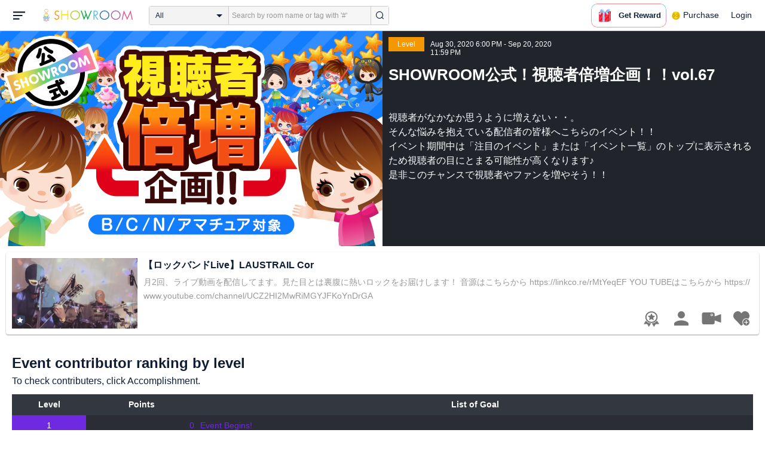

--- FILE ---
content_type: text/html; charset=UTF-8
request_url: https://www.showroom-live.com/event/contribution/audience_double_67?room_id=260641
body_size: 17872
content:
<!DOCTYPE HTML>
<html lang="en">
<head prefix="og: http://ogp.me/ns# fb: http://www.facebook.com/2008/fbml">
<meta charset="UTF-8">
<meta http-equiv="Content-Style-Type" content="text/css">
<meta http-equiv="Content-Script-Type" content="text/javascript">
<meta http-equiv="X-UA-Compatible" content="requiresActiveX=true">
<meta name="viewport" content="width=device-width, height=device-height, initial-scale=1, maximum-scale=1, user-scalable=no, viewport-fit=cover">

<meta name="apple-itunes-app" content="app-id=734256893">

<meta name="facebook-domain-verification" content="j30bc28ol8u57r4rtpto6yjsx3kh78" />
<link rel="apple-touch-icon" href="/assets/img/v3/apple-touch-icon.png">
<meta name="google-play-app" content="app-id=jp.dena.showroom">
<link rel="stylesheet" href="https://static.showroom-live.com/assets/css/v3/style.css?t=1761710620">
<link rel="stylesheet" href="https://static.showroom-live.com/assets/css/v3/event/admin.css?t=1667879545">


<meta name="format-detection" content="telephone=no">
<meta name="apple-mobile-web-app-capable" content="yes">
<meta name="apple-mobile-web-app-status-bar-style" content="black-translucent">


  <meta name="twitter:card" content="summary">
  
<meta name="twitter:site" content="@SHOWROOM_jp">
<meta name="keywords" content="showroom, SHOWROOM, idol">


    <title>SHOWROOM</title>
    <meta name="description" content="SHOWROOM provides live performance broadcasts by idols and celebrities in virtual stadiums.">
    <meta property="og:title" content="SHOWROOM">
    <meta property="og:description" content="SHOWROOM provides live performance broadcasts by idols and celebrities in virtual stadiums.">
    <meta property="og:url" content="https://www.showroom-live.com">
    <meta property="og:image" content="https://static.showroom-live.com/assets/img/icon/1024.png?t=1667879554">
    <meta property="og:type" content="website">



<!-- Google Tag Manager -->
<script>
  window.dataLayer = window.dataLayer || [];
  dataLayer.push({
    'user_id': 0
  });
  (function(w,d,s,l,i){w[l]=w[l]||[];w[l].push({'gtm.start':
            new Date().getTime(),event:'gtm.js'});var f=d.getElementsByTagName(s)[0],
        j=d.createElement(s),dl=l!='dataLayer'?'&l='+l:'';j.async=true;j.src=
        'https://www.googletagmanager.com/gtm.js?id='+i+dl;f.parentNode.insertBefore(j,f);
})(window,document,'script','dataLayer','GTM-PKVVDXN');</script>
<!-- End Google Tag Manager -->

<style>
html {-ms-touch-action: manipulation;}
.old-section a{
color:#4b74ff;
}
.old-section button{
border: solid 0px;
background-color:#4b74ff;
color:white;
}
.old-section .error {
color:red;
}
.old-section .alert {
color:red;
}
</style>


<!--[if lt IE 9]>
<script src="/assets/vendor/js/html5shiv.min.js"></script>
<![endif]-->

<!-- scripts -->

  <script type="text/javascript" src="https://static.showroom-live.com/assets/dist/lib/lib.js?t=1667879546"></script>
  <script type="text/javascript" src="/assets/dist/layouts.bundle.js?date=20250618″"></script>
  <script type="text/javascript">
    
    var SrGlobal = {};
    SrGlobal.is_login=0;
    SrGlobal.isNativeApp = 0;
    SrGlobal.isMobile    = 0;
    SrGlobal.isAndroid     = 0
    SrGlobal.csrfToken = 'qyrN7m_hDGRN-PKxlx0vTPeKRNwx6vzAvTeH2T-7';
    SrGlobal.locale = "en";
    SrGlobal.systemErrorMsg='System error';
    SrGlobal.loginNeedMsg = 'To use this, you must login.';
    SrGlobal.signUpNeedMsg = 'To use this, you must be signed in.';
    SrGlobal.isTabCookieOK = 1;
    
    var isIE = navigator.userAgent.match(/msie/i);
  </script>
  <script type="application/ld+json">
  {
      "@context": "http://schema.org",
      "@type": "WebSite",
      "url": "https://www.showroom-live.com",
      "potentialAction": {
          "@type": "SearchAction",
          "target": "https://www.showroom-live.com/room/search?genre_id=0&keyword={search_term}",
          "query-input": "required name=search_term"
      }
  }
  </script>

<!-- Facebook Pixel Code -->
<script>
  !function(f,b,e,v,n,t,s)
  {if(f.fbq)return;n=f.fbq=function(){n.callMethod?
  n.callMethod.apply(n,arguments):n.queue.push(arguments)};
  if(!f._fbq)f._fbq=n;n.push=n;n.loaded=!0;n.version='2.0';
  n.queue=[];t=b.createElement(e);t.async=!0;
  t.src=v;s=b.getElementsByTagName(e)[0];
  s.parentNode.insertBefore(t,s)}(window, document,'script',
  'https://connect.facebook.net/en_US/fbevents.js');
  fbq('init', '2465181877062193');
  fbq('track', 'PageView');
</script>
<noscript><img height="1" width="1" style="display:none"
  src="https://www.facebook.com/tr?id=2465181877062193&ev=PageView&noscript=1"
/></noscript>
<!-- End Facebook Pixel Code -->
<!-- Adobe Fonts -->
<script>
  (function(d) {
    var config = {
      kitId: 'yqy5ran',
      scriptTimeout: 3000,
      async: true
    },
    h=d.documentElement,t=setTimeout(function(){h.className=h.className.replace(/\bwf-loading\b/g,"")+" wf-inactive";},config.scriptTimeout),tk=d.createElement("script"),f=false,s=d.getElementsByTagName("script")[0],a;h.className+=" wf-loading";tk.src='https://use.typekit.net/'+config.kitId+'.js';tk.async=true;tk.onload=tk.onreadystatechange=function(){a=this.readyState;if(f||a&&a!="complete"&&a!="loaded")return;f=true;clearTimeout(t);try{Typekit.load(config)}catch(e){}};s.parentNode.insertBefore(tk,s)
  })(document);
</script>
<!-- End Adobe Fonts Code -->
<script src="https://unpkg.com/@dotlottie/player-component@latest/dist/dotlottie-player.mjs" type="module"></script>
</head>
<body>
  
  <!-- Google Tag Manager (noscript) -->
  <noscript><iframe src="https://www.googletagmanager.com/ns.html?id=GTM-PKVVDXN" height="0" width="0" style="display:none;visibility:hidden"></iframe></noscript>
  <!-- End Google Tag Manager (noscript) -->
  

  
    <div id="js-wrapper" class="l-wrapper pc-browser clearfix">

    
    <div class="pc-header">
      <div id="hamburger" class="pc-header-menu header-hamburger is-open" data-type="3">
        <div class="header-hamburger-open">
          <svg class="svg-icon-hamburger" width="20" height="14" viewBox="0 0 36 24" xmlns="http://www.w3.org/2000/svg">
<path fill-rule="evenodd" clip-rule="evenodd" d="M0 0V4H36V0H0ZM0 10V14H28V10H0ZM0 24V20H19V24H0Z" />
</svg>

          
        </div>
        <div class="header-hamburger-close">
          <svg class="svg-close" width="20" height="20" viewBox="0 0 20 20" xmlns="http://www.w3.org/2000/svg">
<path clip-rule="evenodd" d="M0 18L1.57484 19.5789L19.527 1.58097L17.9522 0.00212362L0 18Z" />
<path clip-rule="evenodd" d="M2.04687 3.6457e-07L0.472031 1.57885L18.4242 19.5767L19.9991 17.9979L2.04687 3.6457e-07Z" />
</svg>
        </div>
      </div>

      <a class="pc-header-logo" href="/">
        <img
          src="/assets/svg/logo.svg"
          alt="SHOWROOM"
        >
      </a>

      <form id="js-head-search-form" action="/room/search" class="pc-header-search">
        <div id="js-head-search-select-box" class="head-search-select-box">
          
          <span class="js-head-search-select-label">All</span>
          <input
            id="js-head-search-select-genre"
            class="js-head-search-select-label"
            type="hidden"
            name="genre_id"
            value="0"
          >
          


        <ul id="js-head-search-select-list" class="head-select-list head-search-select-list">
          
          <li class="head-list-selected js-head-search-select-label">All</li>
          
          <li data-value="0" class="selected">All</li>
          
          <li data-value="112">music</li>
          
          <li data-value="102">idol</li>
          
          <li data-value="103">talent</li>
          
          <li data-value="104">voice actor</li>
          
          <li data-value="105">comedian</li>
          
          <li data-value="107">virtual</li>
          
          <li data-value="108">model</li>
          
          <li data-value="109">actor</li>
          
          <li data-value="110">announcer</li>
          
          <li data-value="113">creator</li>
          
          <li data-value="200">streamer</li>
          
        </ul>

        </div>
        <div class="head-search-input-area" id="headSearchArea">
          <input
            id="js-search-input"
            class="head-search-input"
            type="text"
            name="keyword"
            value=""
            placeholder="Search by room name or tag with '#'"
            autocomplete="off"
          >
          <div id="js-search-delete" class="head-search-delete">
            <svg class="svg-close" width="20" height="20" viewBox="0 0 20 20" xmlns="http://www.w3.org/2000/svg">
<path clip-rule="evenodd" d="M0 18L1.57484 19.5789L19.527 1.58097L17.9522 0.00212362L0 18Z" />
<path clip-rule="evenodd" d="M2.04687 3.6457e-07L0.472031 1.57885L18.4242 19.5767L19.9991 17.9979L2.04687 3.6457e-07Z" />
</svg>
          </div>
          <ul id="js-search-autocomplete" class="head-search-autocomplete hidden"></ul>
        </div>
        <button
          class="head-search-submit"
          type="submit"
        >
          <svg class="svg-icon-search" width="13" height="14" viewBox="0 0 13 14" xmlns="http://www.w3.org/2000/svg">
<path d="M5.99444 12.1944C2.70833 12.1944 0 9.44789 0 6.07887C0 2.70986 2.70833 0 5.99444 0C9.28056 0 11.9889 2.74648 11.9889 6.07887C11.9889 9.41127 9.31667 12.1944 5.99444 12.1944ZM5.99444 1.09859C3.28611 1.09859 1.08333 3.33239 1.08333 6.07887C1.08333 8.82535 3.28611 11.0592 5.99444 11.0592C8.70278 11.0592 10.9056 8.82535 10.9056 6.07887C10.9056 3.33239 8.73889 1.09859 5.99444 1.09859Z" />
<path d="M12.4573 13.0001C12.3129 13.0001 12.2045 12.9635 12.0962 12.8536L9.64065 10.51C9.42398 10.2903 9.42398 9.96069 9.60454 9.74097C9.82121 9.52125 10.1462 9.52125 10.3629 9.70435L12.8184 12.048C13.0351 12.2677 13.0351 12.5973 12.8545 12.817C12.7462 12.9269 12.6018 13.0001 12.4573 13.0001Z" />
</svg>

        </button>
      </form>
      <div id="js-lottie-icon">
        <header-icon-lottie is-login="0"></header-icon-lottie>
      </div>
      
        <a href="/payment/payment_start" class="pc-header-menu">
          <span class="text is-showgold">Purchase</span>
        </a>
      

    
      <button onclick="showLoginDialog();" class="pc-header-menu"
      >
        Login
      </button>
      


    </div>
    

        <div id="hamburgerMenu" class="pc-header-menus  hidden" data-type="3">
      <ul>
        
        <li>
          <a
            href="/"
            class="side-link"
            title="Home"
          >
            <i class="st-icon">
              <svg class="side-svg" width="20px" height="18px" viewBox="0 0 20 18" xmlns="http://www.w3.org/2000/svg" >
                <g id="icon-home" fill-rule="nonzero">
                  <path d="M20,9.442623 C20,9.9315738 19.5803125,10.3278689 19.0625,10.3278689 C18.815625,10.3278689 18.5925,10.2358033 18.425,10.0885574 L18.4228125,10.090623 L10.02375,2.1597049 L10.0240625,2.1594098 L10,2.1378689 L1.59625,10.0732131 L1.595625,10.072918 C1.4265625,10.2304918 1.1940625,10.3278689 0.9375,10.3278689 C0.4196875,10.3278689 0,9.9315738 0,9.442623 C0,9.1918033 0.110625,8.9657705 0.288125,8.8046557 L9.324375,0.2720656 C9.495,0.104459 9.734375,0 10,0 L10.0003125,0 C10.016875,0 10.0334375,0.0005902 10.0496875,0.0011803 C10.0525,0.0014754 10.055,0.0017705 10.0575,0.0017705 C10.0715625,0.0026557 10.085625,0.003541 10.0996875,0.0050164 C10.100625,0.0050164 10.1015625,0.0053115 10.1025,0.0053115 C10.331875,0.028918 10.53625,0.1307213 10.685625,0.2818033 L10.68625,0.2812131 L14.375,3.7643607 L14.375,2.9508197 C14.375,2.4618689 14.7946875,2.0655738 15.3125,2.0655738 C15.8303125,2.0655738 16.25,2.4618689 16.25,2.9508197 L16.25,5.5348525 L19.74875,8.8385902 L19.7465625,8.8406557 C19.9025,8.9988197 20,9.2095082 20,9.442623 L20,9.442623 Z M18.125,10.9180328 L18.125,17.1147541 C18.125,17.6037049 17.7053125,18 17.1875,18 L15.3125,18 L15.3125,10.9180328 L11.5625,10.9180328 L11.5625,18 L2.8125,18 C2.2946875,18 1.875,17.6037049 1.875,17.1147541 L1.875,10.9180328 L10,3.2459016 L18.125,10.9180328 L18.125,10.9180328 Z M4.6875,14.4590164 L8.4375,14.4590164 L8.4375,10.9180328 L4.6875,10.9180328 L4.6875,14.4590164 Z" id="Imported-Layers"></path>
                </g>
              </svg>
            </i>
            <span class="text">Home</span>
          </a>
        </li>
        

        
        <li>
          <a
            href="/onlive"
            class=" side-link"
            title="Live"
          >
            <i class="st-icon">
              <svg class="side-svg" width="20px" height="20px" viewBox="0 0 20 20" xmlns="http://www.w3.org/2000/svg" >
                <g id="icon-onlive" fill-rule="nonzero">
                  <path d="M5.20000003,11.6022902 L12.4,2.40047381 L10.8,8.40165843 L14.8000001,8.40165843 L7.60000004,17.6034748 L9.20000001,11.6022902 L5.20000003,11.6022902 M10,0 C4.47700005,0 0,4.47788394 0,10.0019744 C0,15.5260648 4.47700005,20.0039487 10,20.0039487 C15.523,20.0039487 20,15.5260648 20,10.0019744 C20,4.47788394 15.523,0 10,0" id="side_nav_onlive"></path>
                  </g>
                </svg>
              </i>
            <span class="text">Live</span>
            <span id="js-side-badge-live" class="pc-header-menus-badge"></span>
          </a>
        </li>
        <li>
          
          <a
            onclick="showLoginDialog();"
            class="side-link"
            title="Follow"
          >
          
            <i class="st-icon">
              <svg class="side-svg" width="18px" height="16px" viewBox="0 0 18 16" version="1.1" xmlns="http://www.w3.org/2000/svg" >
                <g id="icon-heart" fill-rule="nonzero">
                  <path d="M0.00223778,4.99179062 C-0.041862574,6.53263682 0.56834228,7.78644013 1.61280059,8.85286185 C3.78001783,11.065618 5.94633506,13.279752 8.11490231,15.4915896 C8.44700495,15.8305299 8.72330715,16 9.0000594,16 C9.2763616,16 9.5526638,15.8305299 9.8856664,15.4911304 C11.086276,14.2685573 12.2846355,13.0436879 13.482545,11.8188186 C14.5121532,10.7666342 15.5588615,9.73190197 16.5641695,8.65629488 C17.7773792,7.35748325 18.252583,5.81939266 17.8714299,4.03651191 C17.3606759,1.64739659 15.2191088,0.00321495301 12.978541,0.00321495301 C12.4583369,0.00321495301 11.9327327,0.0918537952 11.4210786,0.280153926 C10.3775203,0.664561755 9.6093642,1.39204324 9.0014094,2.3817671 C8.91455867,2.25179408 8.85560821,2.1608589 8.79350771,2.07222005 C8.21705313,1.24875143 7.49209736,0.617257088 6.54888986,0.271887091 C6.04218582,0.0863425719 5.52513171,7.27169102e-08 5.01572766,7.27169102e-08 C2.46150734,-0.000459195896 0.08278842,2.17463695 0.00223778,4.99179062 Z" id="side_nav_follow"></path>
                </g>
              </svg>
            </i>
            <span class="text">Follow</span>
          </a>
        </li>
        <li>
          <a
            href="/event_search"
            class=" side-link"
            title="Event"
          >
            <i class="st-icon">
              <svg class="side-svg" width="20px" height="20px" viewBox="0 0 20 20" version="1.1" xmlns="http://www.w3.org/2000/svg" >
                <g id="icon-event" fill-rule="nonzero">
                  <path d="M10,18 C5.5815385,18 2,14.418462 2,10 C2,5.581538 5.5815385,2 10,2 C14.4184615,2 18,5.581538 18,10 C18,14.418462 14.4184615,18 10,18 L10,18 Z M0,10 C0,15.523 4.477,20 10,20 C15.523,20 20,15.523 20,10 C20,4.477 15.523,0 10,0 C4.477,0 0,4.477 0,10 Z M9,4.305921 L9,10 C9,10.522948 9.4765474,11 10,11 L14,11 C14.586853,11 15,10.513584 15,10 C15,9.466679 14.5618162,9 14,9 L11,9 L11,4.305921 C11,3.755981 10.5930176,3.358553 10,3.358553 C9.4239158,3.358553 9,3.782468 9,4.305921 Z" id="Imported-Layers"></path>
                </g>
              </svg>
            </i>
            <span class="text">Event</span>
          </a>
        </li>
        <li>
          <a
            href="/ranking"
            class=" side-link"
            title="Ranking"
          >
            <i class="st-icon">
              <svg class="side-svg" width="20px" height="20px" viewBox="0 0 20 20" version="1.1" xmlns="http://www.w3.org/2000/svg" >
                <g id="icon-badge" fill-rule="nonzero">
                  <path d="M10,0.057256 C5.6396382,0.057256 2.1052632,3.416044 2.1052632,7.558736 C2.1052632,11.701429 5.6396382,15.060217 10,15.060217 C14.3603618,15.060217 17.8947368,11.701429 17.8947368,7.558736 C17.8947368,3.416044 14.3603618,0.057256 10,0.057256 L10,0.057256 Z M10,13.559921 C6.5117409,13.559921 3.6842105,10.873237 3.6842105,7.558736 C3.6842105,4.244236 6.5117409,1.557552 10,1.557552 C13.4882591,1.557552 16.3157895,4.244236 16.3157895,7.558736 C16.3157895,10.873237 13.4882591,13.559921 10,13.559921 L10,13.559921 Z M6.6738201,20.061204 L4.5410491,16.403164 L0,16.54808 L2.8422498,12.059625 C4.2780651,14.076597 6.6921231,15.454181 9.4736842,15.640377 L6.6738201,20.061204 Z M15.4589509,16.403164 L13.3261799,20.061204 L10.5263158,15.640377 C13.3078769,15.454181 15.7219349,14.076597 17.1577502,12.059625 L20,16.54808 L15.4589509,16.403164 Z M11.4646316,5.522034 L10.0075789,2.557749 L8.5372632,5.515283 L5.2631579,5.982475 L7.6258947,8.292781 L7.0588947,11.546023 L9.9900526,10.016172 L12.9145789,11.559526 L12.3632105,8.304034 L14.7368421,6.00453 L11.4646316,5.522034 Z" id="Imported-Layers"></path>
                </g>
              </svg>
            </i>
            <span class="text">Ranking</span>
          </a>
        </li>
        
        
          <li>
            
            <a
              onclick="showLoginDialog();"
              title="Sign up to broadcast"
            >
            
              <i class="st-icon">
                <svg class="side-svg" width="20px" height="12px" viewBox="0 0 14 8" version="1.1" xmlns="http://www.w3.org/2000/svg">
                    <g id="Page-1" stroke="none" stroke-width="1" fill-rule="evenodd" sketch:type="MSPage">
                      <g id="side-nav-account" sketch:type="MSLayerGroup" transform="translate(-133.000000, -14.000000)">
                        <g id="side-nav-配信メニュー" transform="translate(120.000000, 8.000000)" sketch:type="MSShapeGroup">
                          <g id="配信する" transform="translate(8.000000, -2.000000)">
                            <path d="M12.1857143,9.27142857 C11.964381,9.27142857 11.7857143,9.45053968 11.7857143,9.67142857 C11.7857143,9.89231746 11.964381,10.0714286 12.1857143,10.0714286 C12.4066032,10.0714286 12.5857143,9.89231746 12.5857143,9.67142857 C12.5857143,9.45053968 12.4066032,9.27142857 12.1857143,9.27142857 M12.1857143,10.4714286 C11.7436402,10.4714286 11.3857143,10.1132063 11.3857143,9.67142857 C11.3857143,9.2293545 11.7436402,8.87142857 12.1857143,8.87142857 C12.6274921,8.87142857 12.9857143,9.2293545 12.9857143,9.67142857 C12.9857143,10.1132063 12.6274921,10.4714286 12.1857143,10.4714286 M12.8533333,8 L6.88,8 C6.17315556,8 5.6,8.53733333 5.6,9.2 L5.6,14.8 C5.6,15.4626667 6.17315556,16 6.88,16 L12.8533333,16 C13.5601778,16 14.1333333,15.4626667 14.1333333,14.8 L14.1333333,13.3526667 L18.1098667,14.7866667 L18.1105778,14.7855556 C18.1342815,14.7942222 18.1596444,14.8 18.1866667,14.8 C18.3044741,14.8 18.4,14.7106667 18.4,14.6 L18.4,9.4 C18.4,9.28955556 18.3044741,9.2 18.1866667,9.2 C18.1596444,9.2 18.1342815,9.20577778 18.1105778,9.21444444 L18.1098667,9.21333333 L14.1333333,10.6473333 L14.1333333,9.2 C14.1333333,8.53733333 13.5601778,8 12.8533333,8" id="Imported-Layers">
                          </path>
                        </g>
                      </g>
                    </g>
                  </g>
                </svg>
              </i>
              <span class="text">Sign up to broadcast</span>
            </a>
          </li>
        
        
        
        
        <li>
          <a href="/payment/payment_start"
            title="Purchase">
            <i class="st-icon">
              <svg class="side-svg" width="18" height="18" viewBox="0 0 83 75" fill="none" xmlns="http://www.w3.org/2000/svg">
              <path fill-rule="evenodd" clip-rule="evenodd" d="M20.3243 66.6667C18.0785 66.6667 16.2598 64.8 16.2598 62.5C16.2598 60.1979 18.0785 58.3333 20.3243 58.3333C22.5702 58.3333 24.3889 60.1979 24.3889 62.5C24.3889 64.8 22.5702 66.6667 20.3243 66.6667ZM20.3246 50C13.5892 50 8.13086 55.5958 8.13086 62.5C8.13086 69.4042 13.5892 75 20.3246 75C27.06 75 32.5204 69.4042 32.5204 62.5C32.5204 55.5958 27.06 50 20.3246 50Z" />
              <path fill-rule="evenodd" clip-rule="evenodd" d="M69.106 66.6667C66.8601 66.6667 65.0414 64.8 65.0414 62.5C65.0414 60.1979 66.8601 58.3333 69.106 58.3333C71.3497 58.3333 73.1706 60.1979 73.1706 62.5C73.1706 64.8 71.3497 66.6667 69.106 66.6667ZM69.106 50C62.3706 50 56.9102 55.5958 56.9102 62.5C56.9102 69.4042 62.3706 75 69.106 75C75.8393 75 81.2997 69.4042 81.2997 62.5C81.2997 55.5958 75.8393 50 69.106 50Z" />
              <path fill-rule="evenodd" clip-rule="evenodd" d="M24.3893 41.6667L22.358 33.3333H32.5205V41.6667H24.3893ZM40.6506 33.3333H48.7797V41.6667H40.6506V33.3333ZM56.9103 41.6667V33.3333H67.0728L65.0416 41.6667H56.9103ZM20.3247 25L18.2914 16.6667H32.5205V25H20.3247ZM40.6506 16.6667H48.7797V25H40.6506V16.6667ZM56.9103 25V16.6667H71.1374L69.1062 25H56.9103ZM16.2604 0H0V8.33333H6.09792L18.2917 50H73.1708L83.3333 8.33333H16.2604V0Z" />
              </svg>
            </i>
            <span class="text">Purchase</span>
          </a>
        </li>
        
        <li>
          <a href="/lottery/list"
            title="Lottery list">
            <i class="st-icon">
              <svg
                class="side-svg"
                width="18"
                height="18"
                xmlns="http://www.w3.org/2000/svg"
                viewBox="0 0 20 20"
              >
                <g>
                  <path fill-rule="evenodd" d="M13.66,7.74c-.15-.79-.84-1.37-1.65-1.37s-1.5.57-1.65,1.37l-1.56,8.28h6.42l-1.56-8.28ZM12.01,9.18c-.64,0-1.16-.52-1.16-1.16s.52-1.16,1.16-1.16,1.16.52,1.16,1.16-.52,1.16-1.16,1.16Z"/>
                  <path d="M15.32.03h-6.62l-4.68,4.68v6.62l3.64,3.64,1.41-7.48c.27-1.42,1.5-2.44,2.95-2.44s2.68,1.03,2.95,2.44l1.41,7.48,3.64-3.64v-6.62L15.32.03Z"/>
                </g>
                <circle cx="2.63" cy="17.34" r="2.6"/>
                <rect x="6.47" y="18.45" width="11.09" height="1.53" rx=".71" ry=".71"/>
              </svg>
            </i>
            <span class="text">Lottery list</span>
          </a>
        </li>
        <li>
          <a
            href="/avatar_shop"
            class=" side-link"
            title="Avatar Shop"
          >
            <i class="st-icon">
              <svg class="side-svg" viewBox="0 0 34 34" xmlns="http://www.w3.org/2000/svg" style="width:18px; height:18px;">
                <circle cx="17" cy="17" r="17" />
                <ellipse class="side-svg-dis" cx="11.5" cy="14" rx="1.5" ry="4"/>
                <ellipse class="side-svg-dis" cx="22.5" cy="14" rx="1.5" ry="4"/>
                <path class="side-svg-dis" d="M17,27.3c-3.4,0-6.6-1.6-8.9-4.4c-0.4-0.4-0.3-1.1,0.1-1.4c0.4-0.3,1.1-0.3,1.4,0.1c1.9,2.4,4.5,3.6,7.3,3.6
                s5.4-1.3,7.3-3.6c0.3-0.4,1-0.5,1.4-0.1c0.4,0.3,0.5,1,0.1,1.4C23.6,25.7,20.4,27.3,17,27.3z"/>
              </svg>
            </i>
            <span class="text">Avatar Shop</span>
          </a>
        </li>
        
        <li>
          <button
            class="side-link"
            type="button"
            onclick="showSignupDialog();"
            title="Sign Up"
          >
            <span class="text">Sign Up</span>
          </button>
        </li>
        <li>
          <button
            class="side-link"
            type="button"
            onclick="showLoginDialog();"
            title="Login"
          >
            <span class="text">Login</span>
          </button>
        </li>
        
        
    </div>


    <div class="l-main " id="sr-content-main">
      
      <div class="warning-unsupported-browser" style="width:100%; margin: 0;display: none;">
        <div class="warning_content" style="background-color:#F3CB50; margin:0 auto;">
          <ul style="margin:0; padding: 20px 40px; text-align: center;">
            <li style="list-style-type:none; display:inline-block;">
              <img
                src="/assets/svg/warning_icon.svg"
                style="width:100px; height: auto; vertical-align: middle; opacity: 0.5;"
                alt="warning"
              >
            </li>
            <li style="list-style-type:none; display:inline-block; vertical-align: middle;">
              <p style="padding: 0 20px; font-weight: bold; color: #414141; text-align: left;">
              お使いのブラウザは、SHOWROOMのサポート対象外となります。<br>
              SHOWROOMの機能を正しくご利用いただくために、下記の環境にてご利用ください。<br>
                  Google Chrome（推奨）<span><a href="https://www.google.co.jp/chrome/" target="_blank"><img src="/assets/svg/window_icon.svg" style="width: 24px; height: auto; vertical-align:bottom;"></a></span>・Microsoft Edge<span><a href="https://www.microsoft.com/windows/microsoft-edge" target="_blank"><img src="/assets/svg/window_icon.svg" style="width: 24px; height: auto; vertical-align:bottom;"></a></span>（Windows）・Safari<span><a href="https://www.apple.com/safari/" target="_blank"><img src="/assets/svg/window_icon.svg" style="width: 24px; height: auto; vertical-align:bottom;"></a></span>（Mac）<br>
              </p>
            </li>
          </ul>
        </div>
      </div>
      
      
<section class="l-inner">
    <div class="bg-common-gray-2">
        
        <ul class="list-type-04 bg-common-gray-1">
            <li>
                <div class="list-inner">
                    <div>
                        <img src="https://static.showroom-live.com/assets/img/v3/img_lazyload.png?t=1667879559" data-src="https://static.showroom-live.com/image/room/cover/2fd71eae409b6e7fa5428598caa16fada229c2ca35dd11f7668203742f02c378_l.png?v=1600657256" width="640" height="360" alt="SHOWROOM公式！視聴者倍増企画！！vol.67" class="img-main">
                    </div>
                </div>
                <div class="show-sp">
                  <ul class="live-info-block clearfix">
                      
                      
                      <li class="head bg-orange">Level</li>
                      
                      
                      <li class="info">Aug 30, 2020 6:00 PM - Sep 20, 2020 11:59 PM</li>
                      
                  </ul>
                </div>
            </li>
            
            <li class="detail hidden-sp">
                <ul class="live-info-block clearfix">
                    
                    
                    <li class="head bg-orange">Level</li>
                    
                    
                    <li class="info">Aug 30, 2020 6:00 PM - Sep 20, 2020 11:59 PM</li>
                    
                </ul>
                <h2 class="tx-title">SHOWROOM公式！視聴者倍増企画！！vol.67</h2>
                <p class="tx-info">視聴者がなかなか思うように増えない・・。<br>
そんな悩みを抱えている配信者の皆様へこちらのイベント！！<br>
イベント期間中は「注目のイベント」または「イベント一覧」のトップに表示されるため視聴者の目にとまる可能性が高くなります♪<br>
是非このチャンスで視聴者やファンを増やそう！！</p>
                
            </li>
            
        </ul>
    </div>
    



<div class="contentlist-link">
  
  
  <div class="listcardinfo">
    <div class="listcardinfo-image">
      <div class="listcardinfo-label">
        
        <span class="icon-official"></span>
        
        
        
        
      </div>
      <a href="/r/bc5633390466" data-room-id="260641" class="room-url">
        <img src="https://static.showroom-live.com/assets/img/v3/img_lazyload.png?t=1667879559" data-src="https://static.showroom-live.com/image/room/cover/36721a4900f1a0bce1f0033ea4adfa9d0704cfda6b8550e06f8ac3e0ae150972_s.jpeg?v=1722690013" class="img-main" width="210" height="118" alt="【ロックバンドLive】LAUSTRAIL Cor">
      </a>
    </div>
    <div class="listcardinfo-info">
      <h4 class="listcardinfo-main-text tx-ellipsis ">【ロックバンドLive】LAUSTRAIL Cor</h4>
      
      <p class="listcardinfo-sub-text tx-ellipsis ">
        
          月2回、ライブ動画を配信してます。見た目とは裏腹に熱いロックをお届けします！
音源はこちらから
https://linkco.re/rMtYeqEF
YOU TUBEはこちらから
https://www.youtube.com/channel/UCZ2HI2MwRiMGYJFKoYnDrGA
        
      </p>
      
    </div>
    
    <div class="listcardinfo-menu">
      <ul>
        
        <li>
          <a href="/event/contribution/audience_double_67?room_id=260641" title="Event Contributor Ranking" class="room-ranking-link"><span class="svg icon-badge-gray"></span></a>
        </li>
        
        <li>
          <a href="/room/profile?room_id=260641" title="Profile" class="profile-link"><span class="svg icon-user-gray"></span></a>
        </li>
        <li>
          
          <a href="/r/bc5633390466" data-room-id="260641" title="Show" class="room-url"><span class="svg icon-camera-gray"></span></a>
          
        </li>
        
        <li>
          <a href="javascript:void(0);" data-room-id="260641" class="js-fan_ctl_target-260641 js-follow-btn" title="Follow"><span class="svg icon-follow-gray "></span></a>

        </li>
      </ul>
    </div>
    
  </div>
</div>


    
    
    
    <section class="p-b4">
        <h3 class="content-heading">Event contributor ranking by level</h3>
        <p class="fs-b4">To check contributers, click Accomplishment.</p>
        <table class="table-type-01 fs-b3 w-full mt-b2 mh-auto">
        <colgroup class="colgroup-level"></colgroup>
        <colgroup class="colgroup-point"></colgroup>
        <colgroup class="colgroup-challenge"></colgroup>
        <tr>
            <th>Level</th>
            <th>Points</th>
            <th>List of Goal</th>
        </tr>
        <tr>
            <td class="ta-c bg-violet">1</td>
            <td class="fcol-violet ta-r">0</td>
            <td class="fcol-violet">Event Begins!</td>
        </tr>
        
        <tr class="fcol-blue">
            <td class="ta-c fcol-white bg-blue">2</td>
            <td class="ta-r">100</td>
            <td>
                <div class="js-support-user-title cur-p us-n po-rt" data-support-id="5936642">
                    まずは元気よく自己紹介をしてみよう（こまめにするのがGood！）
                    
                    <div style="display:none" class="js-support-user-list event-support-user-list-modal">
                        <h3>Contributing Users</h3>
                        <div class="event-support-user-list-modal-inner">
                            <ul>
                                
                                <li><span>1</span> <span>和也Rainbow（レインボー放送局）プロのドラマーです🥁</span> <span>125pt</span></li>
                                
                            </ul>
                        </div>
                    </div>
                    
                </div>
            </td>
        </tr>
        
        <tr class="">
            <td class="ta-c fcol-white bg-blue">3</td>
            <td class="ta-r">400</td>
            <td>
                <div class="js-support-user-title cur-p us-n po-rt" data-support-id="5936644">
                    現在の視聴者数を発表してみよう！
                    
                    <div style="display:none" class="js-support-user-list event-support-user-list-modal">
                        <h3>Contributing Users</h3>
                        <div class="event-support-user-list-modal-inner">
                            <ul>
                                
                                <li><span>1</span> <span>いしかわ</span> <span>34pt</span></li>
                                
                                <li><span>2</span> <span>和也Rainbow（レインボー放送局）プロのドラマーです🥁</span> <span>11pt</span></li>
                                
                                <li><span>3</span> <span>ぶる(((o(♡´▽`♡)o)))べり</span> <span>6pt</span></li>
                                
                            </ul>
                        </div>
                    </div>
                    
                </div>
            </td>
        </tr>
        
        <tr class="">
            <td class="ta-c fcol-white bg-blue">4</td>
            <td class="ta-r">600</td>
            <td>
                <div class="js-support-user-title cur-p us-n po-rt" data-support-id="5936645">
                    覚えている範囲で過去最高の視聴者数を発表してみよう！
                    
                </div>
            </td>
        </tr>
        
        <tr class="">
            <td class="ta-c fcol-white bg-blue">5</td>
            <td class="ta-r">800</td>
            <td>
                <div class="js-support-user-title cur-p us-n po-rt" data-support-id="5936646">
                    イベントが終了する時点での目標としている視聴者数を発表してみよう！
                    
                </div>
            </td>
        </tr>
        
        <tr class="">
            <td class="ta-c fcol-white bg-blue">6</td>
            <td class="ta-r">1000</td>
            <td>
                <div class="js-support-user-title cur-p us-n po-rt" data-support-id="5936647">
                    自分より視聴者数が多い配信者のルームへ遊びにいっていみよう！
                    
                </div>
            </td>
        </tr>
        
        <tr class="">
            <td class="ta-c fcol-white bg-blue">7</td>
            <td class="ta-r">2000</td>
            <td>
                <div class="js-support-user-title cur-p us-n po-rt" data-support-id="5936648">
                    視聴者を増やすにはどんなことをしたら良さそうかファンの方と相談してみよう！
                    
                </div>
            </td>
        </tr>
        
        <tr class="">
            <td class="ta-c fcol-white bg-blue">8</td>
            <td class="ta-r">3000</td>
            <td>
                <div class="js-support-user-title cur-p us-n po-rt" data-support-id="5936649">
                    まずは視聴者が興味を持ちたくなるようなルーム名に変更してみよう！
                    
                </div>
            </td>
        </tr>
        
        <tr class="">
            <td class="ta-c fcol-white bg-blue">9</td>
            <td class="ta-r">4000</td>
            <td>
                <div class="js-support-user-title cur-p us-n po-rt" data-support-id="5936650">
                    自分の何を知ってほしいのか！わかりやすく、優先順位の高いものから順に書いてみよう！
                    
                </div>
            </td>
        </tr>
        
        <tr class="">
            <td class="ta-c fcol-white bg-blue">10</td>
            <td class="ta-r">5000</td>
            <td>
                <div class="js-support-user-title cur-p us-n po-rt" data-support-id="5936651">
                    ファンの方と一緒にルーム画像を見直してみよう！
                    
                </div>
            </td>
        </tr>
        
        <tr class="">
            <td class="ta-c fcol-white bg-blue">11</td>
            <td class="ta-r">6000</td>
            <td>
                <div class="js-support-user-title cur-p us-n po-rt" data-support-id="5936652">
                    こまめに新たな視聴者フォローのお願いをしてみよう！
                    
                </div>
            </td>
        </tr>
        
        <tr class="">
            <td class="ta-c fcol-white bg-blue">12</td>
            <td class="ta-r">7000</td>
            <td>
                <div class="js-support-user-title cur-p us-n po-rt" data-support-id="5936653">
                    今後の配信スケジュールについて告知してみよう！
                    
                </div>
            </td>
        </tr>
        
        <tr class="">
            <td class="ta-c fcol-white bg-blue">13</td>
            <td class="ta-r">8000</td>
            <td>
                <div class="js-support-user-title cur-p us-n po-rt" data-support-id="5936654">
                    いままで配信したことのない時間帯にチャレンジしてみよう！
                    
                </div>
            </td>
        </tr>
        
        <tr class="">
            <td class="ta-c fcol-white bg-blue">14</td>
            <td class="ta-r">9000</td>
            <td>
                <div class="js-support-user-title cur-p us-n po-rt" data-support-id="5936655">
                    いまの配信機材は大丈夫？みんなに画質や音質について意見をもらおう！
                    
                </div>
            </td>
        </tr>
        
        <tr class="">
            <td class="ta-c fcol-white bg-green">15</td>
            <td class="ta-r">10000</td>
            <td>
                <div class="js-support-user-title cur-p us-n po-rt" data-support-id="5936656">
                    配信環境を向上させるための補助機材が存在する！調べてみよう！
                    
                </div>
            </td>
        </tr>
        
        <tr class="">
            <td class="ta-c fcol-white bg-green">16</td>
            <td class="ta-r">11000</td>
            <td>
                <div class="js-support-user-title cur-p us-n po-rt" data-support-id="5936657">
                    まずは自分の配信回数を考察してみよう！
                    
                </div>
            </td>
        </tr>
        
        <tr class="">
            <td class="ta-c fcol-white bg-green">17</td>
            <td class="ta-r">12000</td>
            <td>
                <div class="js-support-user-title cur-p us-n po-rt" data-support-id="5936658">
                    イベント参加中は頑張って毎日配信をしてみよう！
                    
                </div>
            </td>
        </tr>
        
        <tr class="">
            <td class="ta-c fcol-white bg-green">18</td>
            <td class="ta-r">13000</td>
            <td>
                <div class="js-support-user-title cur-p us-n po-rt" data-support-id="5936659">
                    無理は禁物！イベントに参加していない時には自分のペースで配信をしよう！
                    
                </div>
            </td>
        </tr>
        
        <tr class="">
            <td class="ta-c fcol-white bg-green">19</td>
            <td class="ta-r">14000</td>
            <td>
                <div class="js-support-user-title cur-p us-n po-rt" data-support-id="5936660">
                    みんなからどう見えているのか、考察してみよう！
                    
                </div>
            </td>
        </tr>
        
        <tr class="">
            <td class="ta-c fcol-white bg-green">20</td>
            <td class="ta-r">15000</td>
            <td>
                <div class="js-support-user-title cur-p us-n po-rt" data-support-id="5936661">
                    みんなから意見を聞いて、自分のベストポジションを見つけよう！
                    
                </div>
            </td>
        </tr>
        
        <tr class="">
            <td class="ta-c fcol-white bg-green">21</td>
            <td class="ta-r">16000</td>
            <td>
                <div class="js-support-user-title cur-p us-n po-rt" data-support-id="5936662">
                    照明で配信の印象は大きく変わる！現在の配信についてみんなから意見をもらおう！
                    
                </div>
            </td>
        </tr>
        
        <tr class="">
            <td class="ta-c fcol-white bg-green">22</td>
            <td class="ta-r">17000</td>
            <td>
                <div class="js-support-user-title cur-p us-n po-rt" data-support-id="5936663">
                    身近にある照明やライトを駆使してみよう！
                    
                </div>
            </td>
        </tr>
        
        <tr class="">
            <td class="ta-c fcol-white bg-green">23</td>
            <td class="ta-r">18000</td>
            <td>
                <div class="js-support-user-title cur-p us-n po-rt" data-support-id="5936664">
                    スマホ用照明や配信用照明が存在する！みんなで調べてみよう！
                    
                </div>
            </td>
        </tr>
        
        <tr class="">
            <td class="ta-c fcol-white bg-green">24</td>
            <td class="ta-r">19000</td>
            <td>
                <div class="js-support-user-title cur-p us-n po-rt" data-support-id="5936665">
                    あなたの声はどのように聞こえているのか！みんなに聞いてみよう！
                    
                </div>
            </td>
        </tr>
        
        <tr class="">
            <td class="ta-c fcol-white bg-yellow-green">25</td>
            <td class="ta-r">20000</td>
            <td>
                <div class="js-support-user-title cur-p us-n po-rt" data-support-id="5936666">
                    配信用のマイクを使ってみるのが良い！みんなの意見を聞きながら調べてみよう！
                    
                </div>
            </td>
        </tr>
        
        <tr class="">
            <td class="ta-c fcol-white bg-yellow-green">26</td>
            <td class="ta-r">25000</td>
            <td>
                <div class="js-support-user-title cur-p us-n po-rt" data-support-id="5936667">
                    Twitterの文言はこまめに更新してる？常に最新の情報にしよう！
                    
                </div>
            </td>
        </tr>
        
        <tr class="">
            <td class="ta-c fcol-white bg-yellow-green">27</td>
            <td class="ta-r">35000</td>
            <td>
                <div class="js-support-user-title cur-p us-n po-rt" data-support-id="5936668">
                    ハッシュタグを文言に入れてみよう！
                    
                </div>
            </td>
        </tr>
        
        <tr class="">
            <td class="ta-c fcol-white bg-yellow-green">28</td>
            <td class="ta-r">40000</td>
            <td>
                <div class="js-support-user-title cur-p us-n po-rt" data-support-id="5936669">
                    こまめにファンルームへ画像などを投稿してみよう！
                    
                </div>
            </td>
        </tr>
        
        <tr class="">
            <td class="ta-c fcol-white bg-yellow-green">29</td>
            <td class="ta-r">45000</td>
            <td>
                <div class="js-support-user-title cur-p us-n po-rt" data-support-id="5936670">
                    ここへきて最初の頃より視聴者が増えたか確認してみよう！
                    
                </div>
            </td>
        </tr>
        
        <tr class="">
            <td class="ta-c fcol-white bg-yellow">30</td>
            <td class="ta-r">50000</td>
            <td>
                <div class="js-support-user-title cur-p us-n po-rt" data-support-id="5936671">
                    途中から入ってきた視聴者の方でも分かるように、配信の状況をテロップをどんどん使って伝えてみよう！
                    
                </div>
            </td>
        </tr>
        
        <tr class="">
            <td class="ta-c fcol-white bg-yellow">31</td>
            <td class="ta-r">60000</td>
            <td>
                <div class="js-support-user-title cur-p us-n po-rt" data-support-id="5936672">
                    クイズや質問など、テロップをうまく使って配信に幅をもたせよう！
                    
                </div>
            </td>
        </tr>
        
        <tr class="">
            <td class="ta-c fcol-white bg-yellow">32</td>
            <td class="ta-r">70000</td>
            <td>
                <div class="js-support-user-title cur-p us-n po-rt" data-support-id="5936673">
                    SHOWROOM内では様々なイベントが開催中！どんなイベントがあるか改めて調べてみよう！
                    
                </div>
            </td>
        </tr>
        
        <tr class="">
            <td class="ta-c fcol-white bg-yellow">33</td>
            <td class="ta-r">80000</td>
            <td>
                <div class="js-support-user-title cur-p us-n po-rt" data-support-id="5936674">
                    自分の夢を視聴者の方へ熱く語ってみよう！
                    
                </div>
            </td>
        </tr>
        
        <tr class="">
            <td class="ta-c fcol-white bg-yellow">34</td>
            <td class="ta-r">90000</td>
            <td>
                <div class="js-support-user-title cur-p us-n po-rt" data-support-id="5936675">
                    視聴者と共にフォロワー数も増えているか確認してみよう！
                    
                </div>
            </td>
        </tr>
        
        <tr class="">
            <td class="ta-c fcol-white bg-orange">35</td>
            <td class="ta-r">100000</td>
            <td>
                <div class="js-support-user-title cur-p us-n po-rt" data-support-id="5936676">
                    あなたの出したクイズやアンケートに視聴者が答えてくれる！投票機能を使ってみよう！
                    
                </div>
            </td>
        </tr>
        
        <tr class="">
            <td class="ta-c fcol-white bg-orange">36</td>
            <td class="ta-r">120000</td>
            <td>
                <div class="js-support-user-title cur-p us-n po-rt" data-support-id="5936677">
                    テロップと一緒にうまく使いこなしてみよう！
                    
                </div>
            </td>
        </tr>
        
        <tr class="">
            <td class="ta-c fcol-white bg-orange">37</td>
            <td class="ta-r">140000</td>
            <td>
                <div class="js-support-user-title cur-p us-n po-rt" data-support-id="5936678">
                    自分の悩み事も投票機能を使ってみんなの意見を聞いてみよう！
                    
                </div>
            </td>
        </tr>
        
        <tr class="">
            <td class="ta-c fcol-white bg-orange">38</td>
            <td class="ta-r">160000</td>
            <td>
                <div class="js-support-user-title cur-p us-n po-rt" data-support-id="5936679">
                    スルーはダメ！できるだけ全てのスペシャルギフトにお礼を言おう！
                    
                </div>
            </td>
        </tr>
        
        <tr class="">
            <td class="ta-c fcol-white bg-orange">39</td>
            <td class="ta-r">180000</td>
            <td>
                <div class="js-support-user-title cur-p us-n po-rt" data-support-id="5936680">
                    配信後にスペシャルギフトを使用してくれた人、全員にお礼のメッセージを送ってみよう！
                    
                </div>
            </td>
        </tr>
        
        <tr class="">
            <td class="ta-c fcol-white bg-orangered">40</td>
            <td class="ta-r">200000</td>
            <td>
                <div class="js-support-user-title cur-p us-n po-rt" data-support-id="5936681">
                    ここまでを振り返って、改めてみんなに決意表明をします！
                    
                </div>
            </td>
        </tr>
        
        <tr class="">
            <td class="ta-c fcol-white bg-orangered">41</td>
            <td class="ta-r">250000</td>
            <td>
                <div class="js-support-user-title cur-p us-n po-rt" data-support-id="5936682">
                    一番頑張ろう・改善しようと思ったことを発表します！
                    
                </div>
            </td>
        </tr>
        
        <tr class="">
            <td class="ta-c fcol-white bg-orangered">42</td>
            <td class="ta-r">300000</td>
            <td>
                <div class="js-support-user-title cur-p us-n po-rt" data-support-id="5936683">
                    配信に便利なホワイトボード獲得！
                    
                </div>
            </td>
        </tr>
        
        <tr class="">
            <td class="ta-c fcol-white bg-orangered">43</td>
            <td class="ta-r">350000</td>
            <td>
                <div class="js-support-user-title cur-p us-n po-rt" data-support-id="5936684">
                    ホワイトボードを活用してどんな配信がしたいか発表します！
                    
                </div>
            </td>
        </tr>
        
        <tr class="">
            <td class="ta-c fcol-white bg-orangered">44</td>
            <td class="ta-r">400000</td>
            <td>
                <div class="js-support-user-title cur-p us-n po-rt" data-support-id="5936685">
                    どんなアバターがいいか、視聴者の方々と相談してみよう！
                    
                </div>
            </td>
        </tr>
        
        <tr class="">
            <td class="ta-c fcol-white bg-pink">45</td>
            <td class="ta-r">450000</td>
            <td>
                <div class="js-support-user-title cur-p us-n po-rt" data-support-id="5936686">
                    もうすぐオリジナルアバター！みんなにアバター案を発表しよう！
                    
                </div>
            </td>
        </tr>
        
        <tr class="">
            <td class="ta-c fcol-white bg-pink">46</td>
            <td class="ta-r">500000</td>
            <td>
                <div class="js-support-user-title cur-p us-n po-rt" data-support-id="5936687">
                    オリジナルアバター制作権獲得！
                    
                </div>
            </td>
        </tr>
        
        <tr class="">
            <td class="ta-c fcol-white bg-pink">47</td>
            <td class="ta-r">550000</td>
            <td>
                <div class="js-support-user-title cur-p us-n po-rt" data-support-id="5936688">
                    今後はどんなイベントにチャレンジしていくか、みんなで相談します！
                    
                </div>
            </td>
        </tr>
        
        <tr class="">
            <td class="ta-c fcol-white bg-pink">48</td>
            <td class="ta-r">600000</td>
            <td>
                <div class="js-support-user-title cur-p us-n po-rt" data-support-id="5936689">
                    現在の視聴者数を発表！みんなにお礼の気持ちを伝えよう！
                    
                </div>
            </td>
        </tr>
        
        <tr class="">
            <td class="ta-c fcol-white bg-pink">49</td>
            <td class="ta-r">650000</td>
            <td>
                <div class="js-support-user-title cur-p us-n po-rt" data-support-id="5936690">
                    もう少しで最終レベル！みんなと一緒に最後まで駆け抜けよう！
                    
                </div>
            </td>
        </tr>
        
        <tr class="">
            <td class="ta-c fcol-white bg-red">50</td>
            <td class="ta-r">700000</td>
            <td>
                <div class="js-support-user-title cur-p us-n po-rt" data-support-id="5936691">
                    最終レベル達成！配信に便利なスマホスタンド獲得！
                    
                </div>
            </td>
        </tr>
        
        </table>
    </section>
    
    
    <section class="p-b4">
        <h3 class="content-heading">Event Contributor Ranking(Top 100)</h3>
        <table class="table-type-01 fs-b3 w-full mt-b2 mh-auto">
            <colgroup class="colgroup-level"></colgroup>
            <tr>
                <th>Ranking</th>
                <th>Contributing Users</th>
                <th>Support Points</th>
            </tr>
            
            <tr>
                <td class="ta-r">1</td>
                <td class="pl-b2 pr-b2">和也Rainbow（レインボー放送局）プロのドラマーです🥁</td>
                <td class="ta-r">136pt</td>
            </tr>
            
            <tr>
                <td class="ta-r">2</td>
                <td class="pl-b2 pr-b2">いしかわ</td>
                <td class="ta-r">34pt</td>
            </tr>
            
            <tr>
                <td class="ta-r">3</td>
                <td class="pl-b2 pr-b2">ぶる(((o(♡´▽`♡)o)))べり</td>
                <td class="ta-r">6pt</td>
            </tr>
            
        </table>
    </section>
    
</section>

<script type="text/javascript">
$(document).on("click", ".js-support-user-title", function(e) {
    var $list = $(this).parent().find(".js-support-user-list");

    if($list.is(":visible")){
      $list.toggle();
      return;
    }

    $('.js-support-user-list').hide();
    $list.toggle();
});
</script>


      
      <footer id="js-footer-box" class="l-footer foot-box">
        <div class="foot-main">
          <div class="foot-inner">
            <div class="foot-menu-box">
              <h3 class="foot-menu-heading">About SHOWROOM</h3>
              <ul class="foot-menu-list">
                <li><a href="http://showroom.co.jp" target="_blank">About Company</a></li>
                
              </ul>
            </div>
            <div class="foot-menu-box">
              <h3 class="foot-menu-heading">Help</h3>
              <ul class="foot-menu-list">
                <li><a href="https://www.notion.so/showroomsupport/3c4794391c8f4cefab86503872894322?v=3ef5116acd50489d93768105e6077ba8">FAQs</a></li>
                <li><a href="https://campaign.showroom-live.com/how_to_use_happily/?v=1">SHOWROOM, a fun and safe platform</a></li>
                <li><a href="/inquiry/">Contact</a></li>
                <li><a href="/opinion/new">Opinion</a></li>
                <li><a href="/s/logo_guidelines">Logo guidelines and banner material</a></li>
              </ul>
            </div>
            <div class="foot-info-box">
              
              <h3 class="foot-menu-heading">言語 / Language</h3>
              <div id="js-head-language-select-box" class="head-section-box head-language-box">
                
                <span id="js-head-language-select-label" class="st-select__label">English</span>
                
                <ul id="js-head-language-select-list" class=" head-language-select-list">
                  <li  data-lang="ja">日本語</li>
                  <li class="selected" data-lang="en">English</li>
                  <li  data-lang="zh-tw">繁體中文</li>
                  <li  data-lang="th">ภาษาไทย</li>
                </ul>
              </div>
              <div class="foot-sns-box">
                <h3 class="foot-menu-heading">Follow SHOWROOM</h3>
                <ul class="foot-menu-list">
                  <li>
                    <a
                      href="https://twitter.com/SHOWROOM_jp"
                      title="Twitter"
                      target="_blank"
                      rel="noopener"
                      class="foot-menu-twitter"
                    >
                      <img src="/assets/svg/icon-x.svg" alt="X" />
                      <span>
                      SHOWROOM Official X
                      </span>
                    </a>
                  </li>
                </ul>
              </div>
            </div>
          </div>
        </div>
        <div class="foot-bottom">
          <div class="foot-inner">
            <div class="foot-copyright">&copy;SHOWROOM Inc.</div>
            <ul class="foot-bottom-menu">
              <li><a href="/s/tokusho">Act on Specified Commercial Transactions</a></li>
              <li><a href="/s/licence">License</a></li>
              <li><a href="/s/terms">The Terms</a></li>
              <li><a href="/s/privacypolicy">Privacy Policy</a></li>
            </ul>
          </div>
        </div>
        <!-- /.foot-menu-box -->
      </footer>
      <!-- /.l-footer -->
      
    </div>
    <!-- /.l-main -->
  </div>
  <!-- /.l-wrapper -->
  <!-- FB social plugin-->
  <div id="fb-root"></div>
  <script type="text/javascript">
    window.fbAsyncInit = function() {
        FB.init({
          
          appId      : '323875317805907',
          
          status     : true,
          xfbml      : true,  // parse social plugins on this page
          version    : 'v2.1' // use version 2.1
        });
    };
    (function(d, s, id) {
    var js, fjs = d.getElementsByTagName(s)[0];
    if (d.getElementById(id)) return;
    js = d.createElement(s); js.id = id;

    
      js.src = "//connect.facebook.net/en_US/sdk.js";
    
    fjs.parentNode.insertBefore(js, fjs);
    }(document, 'script', 'facebook-jssdk'));

  </script>
  <!-- /FB social plugin-->

  <!-- 会員登録 -->
<div id="js-account-dialog" class="hidden">
  <div id="js-signup" class="signup globalDialog hidden">
    <div class="signup-inner">
      <div class="signup-tab clearfix">
        <div class="active">Sign up</div>
        <div><a href="javascript:void(showLoginDialog());" class="js-show-signin">Login</a></div>
      </div>

      <div class="caption">
        <p>To comment or send gifts, you must be signed in.</p>
        <div id="js-signup-view-caution" style="display:none;">
          <p style="margin-top: 10px; padding: 4px 0 10px 0; border-bottom: 1px solid #E4E4E4; border-top: 1px solid #E4E4E4;">When creating a group account, the youngest member of the group should complete the registration.</p>
          <p style="margin-top: 4px; padding-bottom: 10px; border-bottom: 1px solid #E4E4E4;">If the user is under the age of 13, a parent or legal guardian must complete the registration.</p>
        </div>
        
        <p style="margin-top: 8px;">
          <a class="link" href="/s/terms" target="_blank">The Terms</a><!--
       --><a class="link" href="/s/privacypolicy" target="_blank">Privacy Policy</a>
        </p>
        
      </div>

      <div id="js-signup-view-1">
        <div>
          <!-- <button
            type="button"
            class="btn-twitter btn-sky-blue submit fs-b5 is-disabled"
            disabled
          >
            Sign up by X
          </button>
          <p class="twitter-attention">
            We are temporarily suspending new registrations via X at this time
          </p> -->
          <a class="btn-twitter btn-sky-blue submit fs-b5" href="javascript:void(0)" onclick="window.open('/social/twitter/redirect_authorize_url?register=1&from_browser=1', 'twitter', 'width=500,height=400,menubar=yes,status=yes,scrollbars=yes'); return false;">
            Sign up by X
          </a>
        </div>
        
        <div class="mt-b4">
          <a class="btn-facebook btn-sky-blue submit fs-b5" href="javascript:void(0)" onclick="facebookRegister()">
            Sign up with Facebook account
          </a>
        </div>
        
        <div class="ta-c fs-b4 mt-b3 mb-b3">
          or
        </div>
        <div>
          <a class="btn-light-green submit fs-b5" id="js-signup-form-btn" style="cursor: pointer">
            Register a new account
          </a>
        </div>
      </div>

      <div id="js-signup-view-2" style="display:none;">
        <div id="js-signup-error" class="signup-err"></div>

        <form action="/user/sign_up" id="js-signup-form" method="POST">
<input type="hidden" name="csrf_token" value="qyrN7m_hDGRN-PKxlx0vTPeKRNwx6vzAvTeH2T-7" />
          <div>
            <div class="input-box"><input type="text" class="form-tx js-input-account-id" value="" name="account_id"  placeholder="Your ID should be no longer than 20 characters."></div>
            <div class="input-box"><input type="password" class="form-tx js-input-password" value="" name="password" placeholder="Password"></div>
            <div class="input-box"><input type="password" class="form-tx js-input-password-confirm" value="" name="password_confirm" placeholder="Password Confirmation"></div>
            <div class="input-box">
              <input type="text" class="form-tx js-input-nickname" value="" name="name"  placeholder="Nickname (within 30 characters)">
            </div>

            <div id="js-captcha-signup" class="input-box" style="display:none;">
              <div><img id="js-captcha-signup-img-src" class="img-auto" src="" alt="画像認証"></div>
              <div>
                <input id="js-captcha-signup-input" class="form-tx" type="text" name="captcha_word" value="" placeholder="Please type the words as they appear in the image.">
              </div>
            </div>

            <input class="js-input-mail-address" type="hidden" value="" name="mail_address">
            <input class="js-input-avatar-id" type="hidden" value="4" name="avatar_id">
          </div>

          <div>
            <a class="btn-light-green submit fs-b5" id="js-signup-submit" style="cursor: pointer">
              Agree to the terms and sign up
            </a>
          </div>
        </form>
        <div class="link-light-green mt-b2"><a href="javascript:void(0)" id="js-signup-back">&lt;戻る</a></div>
      </div>
    </div>
  </div>

  <!-- ログイン -->
  <div id="js-login" class="signup globalDialog hidden">
    <div class="signup-inner">
      <div class="signup-tab clearfix">
        <div><a href="javascript:void(showSignupDialog());" class="js-show-signup">Sign up</a></div>
        <div class="active">Login</div>
      </div>

      <div id="js-login-error" class="signup-err"></div>

      <div>
        <!-- <button
          class="btn-twitter btn-sky-blue submit fs-b5 is-button"
          type="button"
          onclick="showTwitterStopDialog()"
        >
          Login with X ID
        </button> -->
        <a class="btn-twitter btn-sky-blue submit fs-b5" href="javascript:void(0);" onclick="window.open('/social/twitter/redirect_authorize_url?login=1&from_browser=1', 'twitter', 'width=500,height=400,menubar=yes,status=yes,scrollbars=yes');">
          Login with X ID
        </a>
      </div>
      
      <div class="mt-b4">
        <a class="btn-facebook btn-sky-blue submit fs-b5" href="javascript:void(0);" onclick="facebookLogin()">
          Login with Facebook
        </a>
      </div>
      
      <div class="ta-c fs-b4 mt-b3 mb-b3">
        or
      </div>

      <form action="/user/login" id="js-login-form" method="POST" >
<input type="hidden" name="csrf_token" value="qyrN7m_hDGRN-PKxlx0vTPeKRNwx6vzAvTeH2T-7" />
        <div>
          <div class="input-box"><input type="text" class="form-tx js-input-account-id" value="" name="account_id"  placeholder="Your ID should be no longer than 20 characters."></div>
          <div class="input-box"><input type="password" class="form-tx js-input-password" value="" name="password" placeholder="Password"></div>
          <div id="js-captcha-login" class="input-box" style="display:none;">
            <div class="captcha-err">Please type the words as they appear in the image.</div>
            <div><img id="js-captcha-login-img-src" class="img-auto" src=""></div>
            <div class="input-box">
              <input id="js-captcha-login-input" class="form-tx" type="text" name="captcha_word" value="" placeholder="Please type the words as they appear in the image." autocomplete="off">
            </div>
          </div>
        </div>
        <div>
          <a class="btn-light-green submit fs-b5 mb-b2" id="js-login-submit">
            Login
          </a>
        </div>
        <ul>
          <li>
            <a id="js-forget-form-link" class="link" href="javascript:void(showAccountForgetDialog());" >▶You have already verified your e-mail address and forgot your account.</a>
          </li>
          <li>
            <a class="link" href="/reset_password/sms" >▶You have already verified by SMS and forgot your account</a>
          </li>
        </ul>
        <p style="margin-top: 10px; white-space: pre-wrap;">※If you wish to change the group account holder to the youngest member, please contact us through the inquiry form after logging in.</p>
      </form>
    </div>
  </div>

  <!-- Twitterログイン一時停止 -->
  <div id="js-twitter-stop" class="signup globalDialog hidden">
    <div class="signup-tab clearfix">
      <div><a href="javascript:void(showSignupDialog());" class="js-show-signup">Sign up</a></div>
      <div><a href="javascript:void(showLoginDialog());" class="js-show-signin">Login</a></div>
    </div>
    <ul class="twitter-attention-list">
      <li>Currently, login via X is temporarily suspended.</li>
      <li>If you have already set a password, please log in with your account ID and password.</li>
      <li>If you have not set a password, you can still set a password by entering your e-mail address in the "Forgot Account" section of the login screen and clicking on the URL you receive.</li>
      <li>After the procedure, please log in with your account ID and password after resetting.</li>
    </ul>
    <a id="js-forget-form-link" class="link" href="javascript:void(showAccountForgetDialog());" >Reset password here</a>
  </div>

  <!-- アカウント忘れ -->
  <div id="js-account-forget" class="signup globalDialog hidden">
    <form action="/user/forget_mail_send" id="js-account-forget-form" method="POST">
<input type="hidden" name="csrf_token" value="qyrN7m_hDGRN-PKxlx0vTPeKRNwx6vzAvTeH2T-7" />
      <div class="signup-tab clearfix">
        <div><a href="javascript:void(showSignupDialog());" class="js-show-signup">Sign up</a></div>
        <div><a href="javascript:void(showLoginDialog());" class="js-show-signin">Login</a></div>
      </div>
      <div id="js-forget-error" class="signup-err"></div>
      <div class="caption">
        <p>We will send you login information. Please enter your email address.<br>
        If you have an official account or organizer account, you may not use this. If you have questions and don't know where to email, click<a href="/inquiry/" class="link">here</a></p>

      </div>
      <div class="input-box">
        <input type="text" name="dummy" style="display:none;">
        <input type="text" class="form-tx js-input-mail-address" value="" name="mail_address"  placeholder="">
      </div>
      <div>
        <a class="btn-light-green submit p-b2" id="js-account-forget-submit">Send</a>
      </div>
    </form>
  </div>

  <!-- Twitterでのsignup-->
  <div id="js-twitter-signup"  class="signup globalDialog hidden">
    <div class="signup-tab ta-c">X login</div>
    <div class="signup-err"></div>
    <div class="caption">
      <p>This X account is not registered. You can set up your X account for SHOWROOM in one single step.</p>
      <p>
        <a class="link" href="/s/terms" target="blank">The Terms</a>
      </p>
    </div>
    <div>
      <a class="btn-light-green submit p-b2 fs-b5" id="js-twitter-signup-submit" onclick="isTwitterAuthForLoginDone()">
        Agree to the terms and sign up
      </a>
    </div>
  </div>

  <!-- Facebookでのsignup-->
  <div id="js-facebook-signup"  class="signup globalDialog hidden">
    <div class="signup-tab ta-c">Sign up with Facebook</div>
    <div id="js-facebook-signup-from-login" class="caption hidden">
      <p>This Facebook account hasn't been registerd.</p>
    </div>
    <div id="js-facebook-error" class="signup-err"></div>
    <div>
      <p>Please enter your account ID.</p>
      <p>
        <a class="link" href="/s/terms"
        target="blank"
        >The Terms</a>
      </p>
      <div class="mt-b2"><input type="text" class="form-tx" id="js-facebook-signup-account-id" value="" name="account_id"  placeholder="Your ID should be no longer than 20 characters."></div>
    </div>
    <div class="mt-b4">
      <a class="btn-light-green submit p-b2 fs-b5" id="js-facebook-signup-submit" onclick="isFacebookAuthForRegDone()">
        Agree to Terms and Register
      </a>
    </div>
  </div>

  <div id="js-twitter-signup-done" class="globalDialog ob-m fcol-white hidden">
    <p class="ta-c fw-b fs-b5 mb-b4">Please wait. <br> Logging in with X now.  </p>
    <p class="ta-c"><img src="/assets/img/v3/loading.gif"></p>
  </div>

  <div id="js-facebook-signup-done" class="globalDialog ob-m po-fx fcol-white hidden">
    <p class="ta-c fw-b fs-b5 mb-b4">Facebookアカウントでログインしています。<br>しばらくお待ち下さい。</p>
    <p class="ta-c"><img src="/assets/img/v3/loading.gif"></p>
  </div>

  <div id="js-account-dialog-back" class="signup-dialog-bg"></div>
</div>


  <!-- ダイアログ-->
  <div id="globalDialogBack" class="globalDialogBack hidden">
    <a class="close hideGlobal" style="right:0px;z-index: 200;"></a>
  </div>

  <!-- アラート -->
  <div id="js-global-alert" class="box-alert hidden">
    <p class="box-float-bg bg-black brg-b op-b2"></p>
    <p class="box-float-inner fcol-white fs-b6 ta-c" id="js-alert-inner"></p>
  </div>

  

  <!-- イベントレコメンドポップアップ -->
  

  <div id="mylightbox"></div>

  <div id="js-tlp-link">
    <tlp-link is-login="0"></tlp-link>
  </div>

  <div id="account-info-add-modal">
    <account-info-add-modal />
  </div>

  <!-- scripts -->
  

  <script type="text/javascript">
  // ローカライズ
  (function () {
    window.l = function () {
      String.locale = SrGlobal.locale;
      var string = arguments[0];
      var localized = string.toLocaleString();
      if (localized !== string) {
        for (var i = 1; i < arguments.length; i++) {
            localized = localized.replace("%" + i, arguments[i]);
        }
        return localized;
      } else {
        String.locale = "en";
        var localized = string.toLocaleString();
        if (localized !== string) {
          for (var i = 1; i < arguments.length; i++) {
            localized = localized.replace("%" + i, arguments[i]);
          }
          return localized;
        } else {
          return string;
        }
      }
    };
  })();

  // ie customevent polyfill
  (function () {
    if ( typeof window.CustomEvent === "function" ) return false;
    function CustomEvent ( event, params ) {
      params = params || { bubbles: false, cancelable: false, detail: undefined };
      var evt = document.createEvent( 'CustomEvent' );
      evt.initCustomEvent( event, params.bubbles, params.cancelable, params.detail );
      return evt;
    }
    CustomEvent.prototype = window.Event.prototype;
    window.CustomEvent = CustomEvent;
  })();
  </script>
  <!-- 共通js -->
  <script type="text/javascript" src="https://static.showroom-live.com/assets/dist/common.bundle.js?t=1762410675"></script>
  <!-- 追加読み込みjs -->
  
  
  
  <!-- pagejs -->
  
  <!-- Localization -->
  <script type="text/javascript" src="https://static.showroom-live.com/assets/localize/localization.js?t=1761552272"></script>
  <script type="text/javascript">
  // タイムゾーン
  var timezone = jstz.determine();
  timezone.name()
  $.cookie('tz', timezone.name(), { path: "/", expires: 365 });
  // ログアウト
  function doLogout() {
    if(window.confirm('Are you sure you want to log out?')){
      $.ajax({
        url: "/user/logout_api",
        type: "POST",
        data: {csrf_token:SrGlobal.csrfToken},
      }).done(function(data, status, xhr) {
        if (location.pathname === "/user/mail_auth") {
          location.reload();
        } else {
          location.href = '/';
        }
      });
    }
  }
  $(document).ready(function(){
      let userAgent = window.navigator.userAgent.toLowerCase();
      if ( userAgent.indexOf( 'msie' ) !== -1 || userAgent.indexOf( 'trident' ) !== -1 ) {
          $(".warning-unsupported-browser").css("display","block");
      }
  });
  // fcookieトラッキング
  
  $(document).ready(function(){
    try {
      $.ajax({
        url: "/api/tracking/browser_user_f_cookie_log",
        type: "GET",
        data: "",
    }).done(function(data, status, xhr) {
    });
    } catch (e) {}});
  
</script>

<script defer type="text/javascript" src="https://static.showroom-live.com/assets/dist/web-billing-footer-banner.bundle.js?t=1762410675"></script>
<div id="footer_banner_web_billing"></div>

  
</body>
</html>


--- FILE ---
content_type: image/svg+xml
request_url: https://static.showroom-live.com/assets/svg/icon-official.svg
body_size: 362
content:
<svg width="24" height="24" viewBox="0 0 24 24" fill="none" xmlns="http://www.w3.org/2000/svg">
<path fill-rule="evenodd" clip-rule="evenodd" d="M0 3C0 0 8.03874 0 12 0C16.0387 0 24 0 24 3V14C24 18.0524 16.0477 24 12 24C8.04769 24 0 18.0361 0 14V3Z" fill="#394560"/>
<path fill-rule="evenodd" clip-rule="evenodd" d="M9.68475 8.59789L4.5 9.32221L8.23913 12.9169L7.33987 17.9742L11.9816 15.5972L16.6106 18L15.7399 12.9375L19.5 9.36384L14.319 8.61116L12.0146 4L9.68475 8.59789Z" fill="white"/>
</svg>
